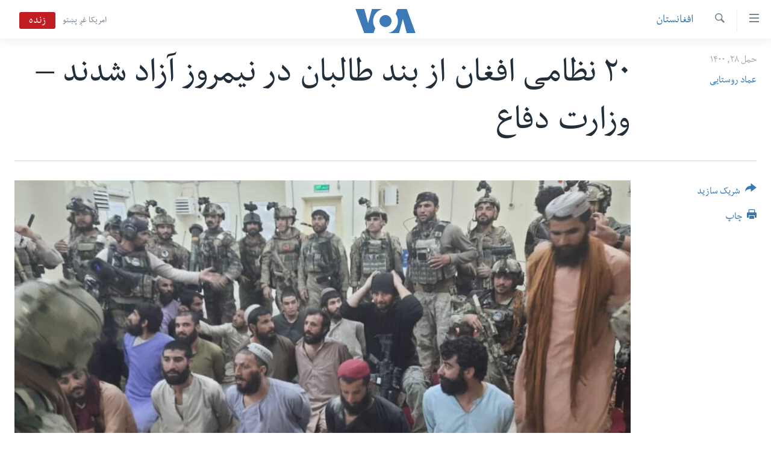

--- FILE ---
content_type: text/html; charset=utf-8
request_url: https://www.darivoa.com/a/afghan-army-relesed-20-presoners-in-taliban-jail-in-nimruz-/5856723.html
body_size: 9429
content:

<!DOCTYPE html>
<html lang="prs" dir="rtl" class="no-js">
<head>
<link href="/Content/responsive/VOA/prs-AF/VOA-prs-AF.css?&amp;av=0.0.0.0&amp;cb=306" rel="stylesheet"/>
<script src="https://tags.darivoa.com/voa-pangea/prod/utag.sync.js"></script> <script type='text/javascript' src='https://www.youtube.com/iframe_api' async></script>
<script type="text/javascript">
//a general 'js' detection, must be on top level in <head>, due to CSS performance
document.documentElement.className = "js";
var cacheBuster = "306";
var appBaseUrl = "/";
var imgEnhancerBreakpoints = [0, 144, 256, 408, 650, 1023, 1597];
var isLoggingEnabled = false;
var isPreviewPage = false;
var isLivePreviewPage = false;
if (!isPreviewPage) {
window.RFE = window.RFE || {};
window.RFE.cacheEnabledByParam = window.location.href.indexOf('nocache=1') === -1;
const url = new URL(window.location.href);
const params = new URLSearchParams(url.search);
// Remove the 'nocache' parameter
params.delete('nocache');
// Update the URL without the 'nocache' parameter
url.search = params.toString();
window.history.replaceState(null, '', url.toString());
} else {
window.addEventListener('load', function() {
const links = window.document.links;
for (let i = 0; i < links.length; i++) {
links[i].href = '#';
links[i].target = '_self';
}
})
}
var pwaEnabled = false;
var swCacheDisabled;
</script>
<meta charset="utf-8" />
<title>۲۰ نظامی افغان از بند طالبان در نیمروز آزاد شدند – وزارت دفاع</title>
<meta name="description" content="وزارت دفاع ملی افغانستان می‌گوید که نیروهای اردوی ملی یک زندان طالبان را در ولایت نیمروز درهم شکسته و ۲۰ نظامی افغان را از نزد این گروه نجات داده اند." />
<meta name="keywords" content="افغانستان, دیگر گزارش ها" />
<meta name="viewport" content="width=device-width, initial-scale=1.0" />
<meta http-equiv="X-UA-Compatible" content="IE=edge" />
<meta name="robots" content="max-image-preview:large"><meta property="fb:pages" content="106622552717124" />
<meta name="msvalidate.01" content="3286EE554B6F672A6F2E608C02343C0E" />
<link href="https://www.darivoa.com/a/afghan-army-relesed-20-presoners-in-taliban-jail-in-nimruz-/5856723.html" rel="canonical" />
<meta name="apple-mobile-web-app-title" content="VOA" />
<meta name="apple-mobile-web-app-status-bar-style" content="black" />
<meta name="apple-itunes-app" content="app-id=632618796, app-argument=//5856723.rtl" />
<meta content="۲۰ نظامی افغان از بند طالبان در نیمروز آزاد شدند – وزارت دفاع" property="og:title" />
<meta content="وزارت دفاع ملی افغانستان می‌گوید که نیروهای اردوی ملی یک زندان طالبان را در ولایت نیمروز درهم شکسته و ۲۰ نظامی افغان را از نزد این گروه نجات داده اند." property="og:description" />
<meta content="article" property="og:type" />
<meta content="https://www.darivoa.com/a/afghan-army-relesed-20-presoners-in-taliban-jail-in-nimruz-/5856723.html" property="og:url" />
<meta content="صدای امریکا" property="og:site_name" />
<meta content="https://www.facebook.com/voadari" property="article:publisher" />
<meta content="https://gdb.voanews.com/bc9d781b-552e-4956-b41b-4d23a735387a_w1200_h630.jpg" property="og:image" />
<meta content="1200" property="og:image:width" />
<meta content="630" property="og:image:height" />
<meta content="100601223868476" property="fb:app_id" />
<meta content="عماد روستایی" name="Author" />
<meta content="summary_large_image" name="twitter:card" />
<meta content="@VOADari" name="twitter:site" />
<meta content="https://gdb.voanews.com/bc9d781b-552e-4956-b41b-4d23a735387a_w1200_h630.jpg" name="twitter:image" />
<meta content="۲۰ نظامی افغان از بند طالبان در نیمروز آزاد شدند – وزارت دفاع" name="twitter:title" />
<meta content="وزارت دفاع ملی افغانستان می‌گوید که نیروهای اردوی ملی یک زندان طالبان را در ولایت نیمروز درهم شکسته و ۲۰ نظامی افغان را از نزد این گروه نجات داده اند." name="twitter:description" />
<link rel="amphtml" href="https://www.darivoa.com/amp/afghan-army-relesed-20-presoners-in-taliban-jail-in-nimruz-/5856723.html" />
<script type="application/ld+json">{"articleSection":"افغانستان","isAccessibleForFree":true,"headline":"۲۰ نظامی افغان از بند طالبان در نیمروز آزاد شدند – وزارت دفاع","inLanguage":"prs-AF","keywords":"افغانستان, دیگر گزارش ها","author":{"@type":"Person","url":"https://www.darivoa.com/author/عماد-روستایی/ugoyv","description":"","image":{"@type":"ImageObject","url":"https://gdb.voanews.com/49545abe-cd6b-4c38-926a-6cc9d89d5c32.jpg"},"name":"عماد روستایی"},"datePublished":"2021-04-17 05:11:59Z","dateModified":"2021-04-18 06:19:00Z","publisher":{"logo":{"width":512,"height":220,"@type":"ImageObject","url":"https://www.darivoa.com/Content/responsive/VOA/prs-AF/img/logo.png"},"@type":"NewsMediaOrganization","url":"https://www.darivoa.com","sameAs":["https://www.facebook.com/voadari","https://twitter.com/voadari","https://www.youtube.com/c/VOADari","https://www.instagram.com/voadari"],"name":"صدای امریکا","alternateName":""},"@context":"https://schema.org","@type":"NewsArticle","mainEntityOfPage":"https://www.darivoa.com/a/afghan-army-relesed-20-presoners-in-taliban-jail-in-nimruz-/5856723.html","url":"https://www.darivoa.com/a/afghan-army-relesed-20-presoners-in-taliban-jail-in-nimruz-/5856723.html","description":"وزارت دفاع ملی افغانستان می‌گوید که نیروهای اردوی ملی یک زندان طالبان را در ولایت نیمروز درهم شکسته و ۲۰ نظامی افغان را از نزد این گروه نجات داده اند.","image":{"width":1080,"height":608,"@type":"ImageObject","url":"https://gdb.voanews.com/bc9d781b-552e-4956-b41b-4d23a735387a_w1080_h608.jpg"},"name":"۲۰ نظامی افغان از بند طالبان در نیمروز آزاد شدند – وزارت دفاع"}</script>
<script src="/Scripts/responsive/infographics.b?v=dVbZ-Cza7s4UoO3BqYSZdbxQZVF4BOLP5EfYDs4kqEo1&amp;av=0.0.0.0&amp;cb=306"></script>
<script src="/Scripts/responsive/loader.b?v=Q26XNwrL6vJYKjqFQRDnx01Lk2pi1mRsuLEaVKMsvpA1&amp;av=0.0.0.0&amp;cb=306"></script>
<link rel="icon" type="image/svg+xml" href="/Content/responsive/VOA/img/webApp/favicon.svg" />
<link rel="alternate icon" href="/Content/responsive/VOA/img/webApp/favicon.ico" />
<link rel="apple-touch-icon" sizes="152x152" href="/Content/responsive/VOA/img/webApp/ico-152x152.png" />
<link rel="apple-touch-icon" sizes="144x144" href="/Content/responsive/VOA/img/webApp/ico-144x144.png" />
<link rel="apple-touch-icon" sizes="114x114" href="/Content/responsive/VOA/img/webApp/ico-114x114.png" />
<link rel="apple-touch-icon" sizes="72x72" href="/Content/responsive/VOA/img/webApp/ico-72x72.png" />
<link rel="apple-touch-icon-precomposed" href="/Content/responsive/VOA/img/webApp/ico-57x57.png" />
<link rel="icon" sizes="192x192" href="/Content/responsive/VOA/img/webApp/ico-192x192.png" />
<link rel="icon" sizes="128x128" href="/Content/responsive/VOA/img/webApp/ico-128x128.png" />
<meta name="msapplication-TileColor" content="#ffffff" />
<meta name="msapplication-TileImage" content="/Content/responsive/VOA/img/webApp/ico-144x144.png" />
<link rel="alternate" type="application/rss+xml" title="VOA - Top Stories [RSS]" href="/api/" />
<link rel="sitemap" type="application/rss+xml" href="/sitemap.xml" />
</head>
<body class=" nav-no-loaded cc_theme pg-article print-lay-article js-category-to-nav nojs-images ">
<script type="text/javascript" >
var analyticsData = {url:"https://www.darivoa.com/a/afghan-army-relesed-20-presoners-in-taliban-jail-in-nimruz-/5856723.html",property_id:"447",article_uid:"5856723",page_title:"۲۰ نظامی افغان از بند طالبان در نیمروز آزاد شدند – وزارت دفاع",page_type:"article",content_type:"article",subcontent_type:"article",last_modified:"2021-04-18 06:19:00Z",pub_datetime:"2021-04-17 05:11:59Z",pub_year:"2021",pub_month:"04",pub_day:"17",pub_hour:"05",pub_weekday:"Saturday",section:"افغانستان",english_section:"afghanistan",byline:"عماد روستایی",categories:"afghanistan,other-reports",domain:"www.darivoa.com",language:"Dari",language_service:"VOA Afghanistan",platform:"web",copied:"no",copied_article:"",copied_title:"",runs_js:"Yes",cms_release:"8.44.0.0.306",enviro_type:"prod",slug:"afghan-army-relesed-20-presoners-in-taliban-jail-in-nimruz-",entity:"VOA",short_language_service:"AFDA",platform_short:"W",page_name:"۲۰ نظامی افغان از بند طالبان در نیمروز آزاد شدند – وزارت دفاع"};
</script>
<noscript><iframe src="https://www.googletagmanager.com/ns.html?id=GTM-N8MP7P" height="0" width="0" style="display:none;visibility:hidden"></iframe></noscript><script type="text/javascript" data-cookiecategory="analytics">
var gtmEventObject = Object.assign({}, analyticsData, {event: 'page_meta_ready'});window.dataLayer = window.dataLayer || [];window.dataLayer.push(gtmEventObject);
if (top.location === self.location) { //if not inside of an IFrame
var renderGtm = "true";
if (renderGtm === "true") {
(function(w,d,s,l,i){w[l]=w[l]||[];w[l].push({'gtm.start':new Date().getTime(),event:'gtm.js'});var f=d.getElementsByTagName(s)[0],j=d.createElement(s),dl=l!='dataLayer'?'&l='+l:'';j.async=true;j.src='//www.googletagmanager.com/gtm.js?id='+i+dl;f.parentNode.insertBefore(j,f);})(window,document,'script','dataLayer','GTM-N8MP7P');
}
}
</script>
<!--Analytics tag js version start-->
<script type="text/javascript" data-cookiecategory="analytics">
var utag_data = Object.assign({}, analyticsData, {});
if(typeof(TealiumTagFrom)==='function' && typeof(TealiumTagSearchKeyword)==='function') {
var utag_from=TealiumTagFrom();var utag_searchKeyword=TealiumTagSearchKeyword();
if(utag_searchKeyword!=null && utag_searchKeyword!=='' && utag_data["search_keyword"]==null) utag_data["search_keyword"]=utag_searchKeyword;if(utag_from!=null && utag_from!=='') utag_data["from"]=TealiumTagFrom();}
if(window.top!== window.self&&utag_data.page_type==="snippet"){utag_data.page_type = 'iframe';}
try{if(window.top!==window.self&&window.self.location.hostname===window.top.location.hostname){utag_data.platform = 'self-embed';utag_data.platform_short = 'se';}}catch(e){if(window.top!==window.self&&window.self.location.search.includes("platformType=self-embed")){utag_data.platform = 'cross-promo';utag_data.platform_short = 'cp';}}
(function(a,b,c,d){ a="https://tags.darivoa.com/voa-pangea/prod/utag.js"; b=document;c="script";d=b.createElement(c);d.src=a;d.type="text/java"+c;d.async=true; a=b.getElementsByTagName(c)[0];a.parentNode.insertBefore(d,a); })();
</script>
<!--Analytics tag js version end-->
<!-- Analytics tag management NoScript -->
<noscript>
<img style="position: absolute; border: none;" src="https://ssc.darivoa.com/b/ss/bbgprod,bbgentityvoa/1/G.4--NS/1132776763?pageName=voa%3aafda%3aw%3aarticle%3a%db%b2%db%b0%20%d9%86%d8%b8%d8%a7%d9%85%db%8c%20%d8%a7%d9%81%d8%ba%d8%a7%d9%86%20%d8%a7%d8%b2%20%d8%a8%d9%86%d8%af%20%d8%b7%d8%a7%d9%84%d8%a8%d8%a7%d9%86%20%d8%af%d8%b1%20%d9%86%db%8c%d9%85%d8%b1%d9%88%d8%b2%20%d8%a2%d8%b2%d8%a7%d8%af%20%d8%b4%d8%af%d9%86%d8%af%20%e2%80%93%20%d9%88%d8%b2%d8%a7%d8%b1%d8%aa%20%d8%af%d9%81%d8%a7%d8%b9&amp;c6=%db%b2%db%b0%20%d9%86%d8%b8%d8%a7%d9%85%db%8c%20%d8%a7%d9%81%d8%ba%d8%a7%d9%86%20%d8%a7%d8%b2%20%d8%a8%d9%86%d8%af%20%d8%b7%d8%a7%d9%84%d8%a8%d8%a7%d9%86%20%d8%af%d8%b1%20%d9%86%db%8c%d9%85%d8%b1%d9%88%d8%b2%20%d8%a2%d8%b2%d8%a7%d8%af%20%d8%b4%d8%af%d9%86%d8%af%20%e2%80%93%20%d9%88%d8%b2%d8%a7%d8%b1%d8%aa%20%d8%af%d9%81%d8%a7%d8%b9&amp;v36=8.44.0.0.306&amp;v6=D=c6&amp;g=https%3a%2f%2fwww.darivoa.com%2fa%2fafghan-army-relesed-20-presoners-in-taliban-jail-in-nimruz-%2f5856723.html&amp;c1=D=g&amp;v1=D=g&amp;events=event1,event52&amp;c16=voa%20afghanistan&amp;v16=D=c16&amp;c5=afghanistan&amp;v5=D=c5&amp;ch=%d8%a7%d9%81%d8%ba%d8%a7%d9%86%d8%b3%d8%aa%d8%a7%d9%86&amp;c15=dari&amp;v15=D=c15&amp;c4=article&amp;v4=D=c4&amp;c14=5856723&amp;v14=D=c14&amp;v20=no&amp;c17=web&amp;v17=D=c17&amp;mcorgid=518abc7455e462b97f000101%40adobeorg&amp;server=www.darivoa.com&amp;pageType=D=c4&amp;ns=bbg&amp;v29=D=server&amp;v25=voa&amp;v30=447&amp;v105=D=User-Agent " alt="analytics" width="1" height="1" /></noscript>
<!-- End of Analytics tag management NoScript -->
<!--*** Accessibility links - For ScreenReaders only ***-->
<section>
<div class="sr-only">
<h2>لینک های دسترسی</h2>
<ul>
<li><a href="#content" data-disable-smooth-scroll="1">به محتوای اصلی برگردید</a></li>
<li><a href="#navigation" data-disable-smooth-scroll="1">به کاوشگر اصلی برگردید</a></li>
<li><a href="#txtHeaderSearch" data-disable-smooth-scroll="1">به جستجو برگردید</a></li>
</ul>
</div>
</section>
<div dir="rtl">
<div id="page">
<aside>
<div class="c-lightbox overlay-modal">
<div class="c-lightbox__intro">
<h2 class="c-lightbox__intro-title"></h2>
<button class="btn btn--rounded c-lightbox__btn c-lightbox__intro-next" title="بعد">
<span class="ico ico--rounded ico-chevron-forward"></span>
<span class="sr-only">بعد</span>
</button>
</div>
<div class="c-lightbox__nav">
<button class="btn btn--rounded c-lightbox__btn c-lightbox__btn--close" title="بستن">
<span class="ico ico--rounded ico-close"></span>
<span class="sr-only">بستن</span>
</button>
<button class="btn btn--rounded c-lightbox__btn c-lightbox__btn--prev" title="قبل">
<span class="ico ico--rounded ico-chevron-backward"></span>
<span class="sr-only">قبل</span>
</button>
<button class="btn btn--rounded c-lightbox__btn c-lightbox__btn--next" title="بعد">
<span class="ico ico--rounded ico-chevron-forward"></span>
<span class="sr-only">بعد</span>
</button>
</div>
<div class="c-lightbox__content-wrap">
<figure class="c-lightbox__content">
<span class="c-spinner c-spinner--lightbox">
<img src="/Content/responsive/img/player-spinner.png"
alt="please wait"
title="please wait" />
</span>
<div class="c-lightbox__img">
<div class="thumb">
<img src="" alt="" />
</div>
</div>
<figcaption>
<div class="c-lightbox__info c-lightbox__info--foot">
<span class="c-lightbox__counter"></span>
<span class="caption c-lightbox__caption"></span>
</div>
</figcaption>
</figure>
</div>
<div class="hidden">
<div class="content-advisory__box content-advisory__box--lightbox">
<span class="content-advisory__box-text">This image contains sensitive content which some people may find offensive or disturbing.</span>
<button class="btn btn--transparent content-advisory__box-btn m-t-md" value="text" type="button">
<span class="btn__text">
Click to reveal
</span>
</button>
</div>
</div>
</div>
<div class="print-dialogue">
<div class="container">
<h3 class="print-dialogue__title section-head">گزینه‌های چاپ:</h3>
<div class="print-dialogue__opts">
<ul class="print-dialogue__opt-group">
<li class="form__group form__group--checkbox">
<input class="form__check " id="checkboxImages" name="checkboxImages" type="checkbox" checked="checked" />
<label for="checkboxImages" class="form__label m-t-md">Images</label>
</li>
<li class="form__group form__group--checkbox">
<input class="form__check " id="checkboxMultimedia" name="checkboxMultimedia" type="checkbox" checked="checked" />
<label for="checkboxMultimedia" class="form__label m-t-md">Multimedia</label>
</li>
</ul>
<ul class="print-dialogue__opt-group">
<li class="form__group form__group--checkbox">
<input class="form__check " id="checkboxEmbedded" name="checkboxEmbedded" type="checkbox" checked="checked" />
<label for="checkboxEmbedded" class="form__label m-t-md">Embedded Content</label>
</li>
<li class="hidden">
<input class="form__check " id="checkboxComments" name="checkboxComments" type="checkbox" />
<label for="checkboxComments" class="form__label m-t-md">Comments</label>
</li>
</ul>
</div>
<div class="print-dialogue__buttons">
<button class="btn btn--secondary close-button" type="button" title="فسخ">
<span class="btn__text ">فسخ</span>
</button>
<button class="btn btn-cust-print m-l-sm" type="button" title="چاپ">
<span class="btn__text ">چاپ</span>
</button>
</div>
</div>
</div>
<div class="ctc-message pos-fix">
<div class="ctc-message__inner">Link has been copied to clipboard</div>
</div>
</aside>
<div class="hdr-20 hdr-20--big">
<div class="hdr-20__inner">
<div class="hdr-20__max pos-rel">
<div class="hdr-20__side hdr-20__side--primary d-flex">
<label data-for="main-menu-ctrl" data-switcher-trigger="true" data-switch-target="main-menu-ctrl" class="burger hdr-trigger pos-rel trans-trigger" data-trans-evt="click" data-trans-id="menu">
<span class="ico ico-close hdr-trigger__ico hdr-trigger__ico--close burger__ico burger__ico--close"></span>
<span class="ico ico-menu hdr-trigger__ico hdr-trigger__ico--open burger__ico burger__ico--open"></span>
</label>
<div class="menu-pnl pos-fix trans-target" data-switch-target="main-menu-ctrl" data-trans-id="menu">
<div class="menu-pnl__inner">
<nav class="main-nav menu-pnl__item menu-pnl__item--first">
<ul class="main-nav__list accordeon" data-analytics-tales="false" data-promo-name="link" data-location-name="nav,secnav">
<li class="main-nav__item">
<a class="main-nav__item-name main-nav__item-name--link" href="http://m.darivoa.com/" title="صفحه نخست" >صفحه نخست</a>
</li>
<li class="main-nav__item">
<a class="main-nav__item-name main-nav__item-name--link" href="/p/8251.html" title="افغانستان" data-item-name="afghanistan" >افغانستان</a>
</li>
<li class="main-nav__item">
<a class="main-nav__item-name main-nav__item-name--link" href="/p/8253.html" title="منطقه" data-item-name="region" >منطقه</a>
</li>
<li class="main-nav__item">
<a class="main-nav__item-name main-nav__item-name--link" href="/p/8255.html" title="امریکا" data-item-name="us-news" >امریکا</a>
</li>
<li class="main-nav__item">
<a class="main-nav__item-name main-nav__item-name--link" href="/p/8257.html" title="جهان" data-item-name="world-news" >جهان</a>
</li>
<li class="main-nav__item">
<a class="main-nav__item-name main-nav__item-name--link" href="/p/9231.html" title="زنان و دختران" data-item-name="women" >زنان و دختران</a>
</li>
<li class="main-nav__item">
<a class="main-nav__item-name main-nav__item-name--link" href="/p/9131.html" title="صحت" data-item-name="health" >صحت</a>
</li>
<li class="main-nav__item">
<a class="main-nav__item-name main-nav__item-name--link" href="/p/6886.html" title="جوانان" data-item-name="youth" >جوانان</a>
</li>
<li class="main-nav__item">
<a class="main-nav__item-name main-nav__item-name--link" href="/p/9177.html" title="آزادی بیان" data-item-name="press-freedom-zone" >آزادی بیان</a>
</li>
<li class="main-nav__item">
<a class="main-nav__item-name main-nav__item-name--link" href="https://editorials.voa.gov/z/6212" title="سرمقاله" target="_blank" rel="noopener">سرمقاله</a>
</li>
</ul>
</nav>
<div class="menu-pnl__item menu-pnl__item--social">
<h5 class="menu-pnl__sub-head">ما را دنبال کنید</h5>
<a href="https://www.facebook.com/voadari" title="ما را در فیسبوک دنبال کنید" data-analytics-text="follow_on_facebook" class="btn btn--rounded btn--social-inverted menu-pnl__btn js-social-btn btn-facebook" target="_blank" rel="noopener">
<span class="ico ico-facebook-alt ico--rounded"></span>
</a>
<a href="https://twitter.com/voadari" title="ما را در تویتر دنبال کنید" data-analytics-text="follow_on_twitter" class="btn btn--rounded btn--social-inverted menu-pnl__btn js-social-btn btn-twitter" target="_blank" rel="noopener">
<span class="ico ico-twitter ico--rounded"></span>
</a>
<a href="https://www.youtube.com/c/VOADari" title="ما را در یوتیوب دنبال کنید" data-analytics-text="follow_on_youtube" class="btn btn--rounded btn--social-inverted menu-pnl__btn js-social-btn btn-youtube" target="_blank" rel="noopener">
<span class="ico ico-youtube ico--rounded"></span>
</a>
<a href="https://www.instagram.com/voadari" title="ما را در انستاگرام دنبال کنید" data-analytics-text="follow_on_instagram" class="btn btn--rounded btn--social-inverted menu-pnl__btn js-social-btn btn-instagram" target="_blank" rel="noopener">
<span class="ico ico-instagram ico--rounded"></span>
</a>
</div>
<div class="menu-pnl__item">
<a href="/navigation/allsites" class="menu-pnl__item-link">
<span class="ico ico-languages "></span>
زبانها
</a>
</div>
</div>
</div>
<label data-for="top-search-ctrl" data-switcher-trigger="true" data-switch-target="top-search-ctrl" class="top-srch-trigger hdr-trigger">
<span class="ico ico-close hdr-trigger__ico hdr-trigger__ico--close top-srch-trigger__ico top-srch-trigger__ico--close"></span>
<span class="ico ico-search hdr-trigger__ico hdr-trigger__ico--open top-srch-trigger__ico top-srch-trigger__ico--open"></span>
</label>
<div class="srch-top srch-top--in-header" data-switch-target="top-search-ctrl">
<div class="container">
<form action="/s" class="srch-top__form srch-top__form--in-header" id="form-topSearchHeader" method="get" role="search"><label for="txtHeaderSearch" class="sr-only">جستجو</label>
<input type="text" id="txtHeaderSearch" name="k" placeholder="search text ..." accesskey="s" value="" class="srch-top__input analyticstag-event" onkeydown="if (event.keyCode === 13) { FireAnalyticsTagEventOnSearch('search', $dom.get('#txtHeaderSearch')[0].value) }" />
<button title="جستجو" type="submit" class="btn btn--top-srch analyticstag-event" onclick="FireAnalyticsTagEventOnSearch('search', $dom.get('#txtHeaderSearch')[0].value) ">
<span class="ico ico-search"></span>
</button></form>
</div>
</div>
<a href="/" class="main-logo-link">
<img src="/Content/responsive/VOA/prs-AF/img/logo-compact.svg" class="main-logo main-logo--comp" alt="site logo">
<img src="/Content/responsive/VOA/prs-AF/img/logo.svg" class="main-logo main-logo--big" alt="site logo">
</a>
</div>
<div class="hdr-20__side hdr-20__side--secondary d-flex">
<a href="https://www.pashtovoa.com" title="امریکا غږ پښتو" class="hdr-20__secondary-item hdr-20__secondary-item--lang" data-item-name="satellite">
امریکا غږ پښتو
</a>
<a href="/s" title="جستجو" class="hdr-20__secondary-item hdr-20__secondary-item--search" data-item-name="search">
<span class="ico ico-search hdr-20__secondary-icon hdr-20__secondary-icon--search"></span>
</a>
<div class="hdr-20__secondary-item live-b-drop">
<div class="live-b-drop__off">
<a href="/live/video/432" class="live-b-drop__link" title="زنده" data-item-name="live">
<span class="badge badge--live-btn badge--live">
زنده
</span>
</a>
</div>
<div class="live-b-drop__on hidden">
<label data-for="live-ctrl" data-switcher-trigger="true" data-switch-target="live-ctrl" class="live-b-drop__label pos-rel">
<span class="badge badge--live badge--live-btn">
زنده
</span>
<span class="ico ico-close live-b-drop__label-ico live-b-drop__label-ico--close"></span>
</label>
<div class="live-b-drop__panel" id="targetLivePanelDiv" data-switch-target="live-ctrl"></div>
</div>
</div>
<div class="srch-bottom">
<form action="/s" class="srch-bottom__form d-flex" id="form-bottomSearch" method="get" role="search"><label for="txtSearch" class="sr-only">جستجو</label>
<input type="search" id="txtSearch" name="k" placeholder="search text ..." accesskey="s" value="" class="srch-bottom__input analyticstag-event" onkeydown="if (event.keyCode === 13) { FireAnalyticsTagEventOnSearch('search', $dom.get('#txtSearch')[0].value) }" />
<button title="جستجو" type="submit" class="btn btn--bottom-srch analyticstag-event" onclick="FireAnalyticsTagEventOnSearch('search', $dom.get('#txtSearch')[0].value) ">
<span class="ico ico-search"></span>
</button></form>
</div>
</div>
<img src="/Content/responsive/VOA/prs-AF/img/logo-print.gif" class="logo-print" alt="site logo">
<img src="/Content/responsive/VOA/prs-AF/img/logo-print_color.png" class="logo-print logo-print--color" alt="site logo">
</div>
</div>
</div>
<script>
if (document.body.className.indexOf('pg-home') > -1) {
var nav2In = document.querySelector('.hdr-20__inner');
var nav2Sec = document.querySelector('.hdr-20__side--secondary');
var secStyle = window.getComputedStyle(nav2Sec);
if (nav2In && window.pageYOffset < 150 && secStyle['position'] !== 'fixed') {
nav2In.classList.add('hdr-20__inner--big')
}
}
</script>
<div class="c-hlights c-hlights--breaking c-hlights--no-item" data-hlight-display="mobile,desktop">
<div class="c-hlights__wrap container p-0">
<div class="c-hlights__nav">
<a role="button" href="#" title="قبل">
<span class="ico ico-chevron-backward m-0"></span>
<span class="sr-only">قبل</span>
</a>
<a role="button" href="#" title="بعد">
<span class="ico ico-chevron-forward m-0"></span>
<span class="sr-only">بعد</span>
</a>
</div>
<span class="c-hlights__label">
<span class="">Breaking News</span>
<span class="switcher-trigger">
<label data-for="more-less-1" data-switcher-trigger="true" class="switcher-trigger__label switcher-trigger__label--more p-b-0" title="شرح بیشتر ...">
<span class="ico ico-chevron-down"></span>
</label>
<label data-for="more-less-1" data-switcher-trigger="true" class="switcher-trigger__label switcher-trigger__label--less p-b-0" title="شرح را مختصر سازید">
<span class="ico ico-chevron-up"></span>
</label>
</span>
</span>
<ul class="c-hlights__items switcher-target" data-switch-target="more-less-1">
</ul>
</div>
</div> <div id="content">
<main class="container">
<div class="hdr-container">
<div class="row">
<div class="col-category col-xs-12 col-md-2 pull-left"> <div class="category js-category">
<a class="" href="/z/3018">افغانستان</a> </div>
</div><div class="col-title col-xs-12 col-md-10 pull-right"> <h1 class="title pg-title">
۲۰ نظامی افغان از بند طالبان در نیمروز آزاد شدند – وزارت دفاع
</h1>
</div><div class="col-publishing-details col-xs-12 col-sm-12 col-md-2 pull-left"> <div class="publishing-details ">
<div class="published">
<span class="date" >
<time pubdate="pubdate" datetime="2021-04-17T09:41:59+04:30">
حمل ۲۸, ۱۴۰۰
</time>
</span>
</div>
<div class="links">
<ul class="links__list links__list--column">
<li class="links__item">
<a class="links__item-link" href="/author/عماد-روستایی/ugoyv" title="عماد روستایی">عماد روستایی</a>
</li>
</ul>
</div>
</div>
</div><div class="col-lg-12 separator"> <div class="separator">
<hr class="title-line" />
</div>
</div><div class="col-multimedia col-xs-12 col-md-10 pull-right"> <div class="cover-media">
<figure class="media-image js-media-expand">
<div class="img-wrap">
<div class="thumb thumb16_9">
<img src="https://gdb.voanews.com/bc9d781b-552e-4956-b41b-4d23a735387a_w250_r1_s.jpg" alt="" />
</div>
</div>
</figure>
</div>
</div><div class="col-xs-12 col-md-2 pull-left article-share pos-rel"> <div class="share--box">
<div class="sticky-share-container" style="display:none">
<div class="container">
<a href="https://www.darivoa.com" id="logo-sticky-share">&nbsp;</a>
<div class="pg-title pg-title--sticky-share">
۲۰ نظامی افغان از بند طالبان در نیمروز آزاد شدند – وزارت دفاع
</div>
<div class="sticked-nav-actions">
<!--This part is for sticky navigation display-->
<p class="buttons link-content-sharing p-0 ">
<button class="btn btn--link btn-content-sharing p-t-0 " id="btnContentSharing" value="text" role="Button" type="" title="گزینه های بیشتر شریک ساختن را با هم وصل کنید">
<span class="ico ico-share ico--l"></span>
<span class="btn__text ">
شریک سازید
</span>
</button>
</p>
<aside class="content-sharing js-content-sharing js-content-sharing--apply-sticky content-sharing--sticky"
role="complementary"
data-share-url="https://www.darivoa.com/a/afghan-army-relesed-20-presoners-in-taliban-jail-in-nimruz-/5856723.html" data-share-title="۲۰ نظامی افغان از بند طالبان در نیمروز آزاد شدند – وزارت دفاع" data-share-text="وزارت دفاع ملی افغانستان می‌گوید که نیروهای اردوی ملی یک زندان طالبان را در ولایت نیمروز درهم شکسته و ۲۰ نظامی افغان را از نزد این گروه نجات داده اند.">
<div class="content-sharing__popover">
<h6 class="content-sharing__title">شریک سازید</h6>
<button href="#close" id="btnCloseSharing" class="btn btn--text-like content-sharing__close-btn">
<span class="ico ico-close ico--l"></span>
</button>
<ul class="content-sharing__list">
<li class="content-sharing__item">
<div class="ctc ">
<input type="text" class="ctc__input" readonly="readonly">
<a href="" js-href="https://www.darivoa.com/a/afghan-army-relesed-20-presoners-in-taliban-jail-in-nimruz-/5856723.html" class="content-sharing__link ctc__button">
<span class="ico ico-copy-link ico--rounded ico--s"></span>
<span class="content-sharing__link-text">Copy link</span>
</a>
</div>
</li>
<li class="content-sharing__item">
<a href="https://facebook.com/sharer.php?u=https%3a%2f%2fwww.darivoa.com%2fa%2fafghan-army-relesed-20-presoners-in-taliban-jail-in-nimruz-%2f5856723.html"
data-analytics-text="share_on_facebook"
title="Facebook" target="_blank"
class="content-sharing__link js-social-btn">
<span class="ico ico-facebook ico--rounded ico--s"></span>
<span class="content-sharing__link-text">Facebook</span>
</a>
</li>
<li class="content-sharing__item">
<a href="https://twitter.com/share?url=https%3a%2f%2fwww.darivoa.com%2fa%2fafghan-army-relesed-20-presoners-in-taliban-jail-in-nimruz-%2f5856723.html&amp;text=%db%b2%db%b0+%d9%86%d8%b8%d8%a7%d9%85%db%8c+%d8%a7%d9%81%d8%ba%d8%a7%d9%86+%d8%a7%d8%b2+%d8%a8%d9%86%d8%af+%d8%b7%d8%a7%d9%84%d8%a8%d8%a7%d9%86+%d8%af%d8%b1+%d9%86%db%8c%d9%85%d8%b1%d9%88%d8%b2+%d8%a2%d8%b2%d8%a7%d8%af+%d8%b4%d8%af%d9%86%d8%af+%e2%80%93+%d9%88%d8%b2%d8%a7%d8%b1%d8%aa+%d8%af%d9%81%d8%a7%d8%b9"
data-analytics-text="share_on_twitter"
title="Twitter" target="_blank"
class="content-sharing__link js-social-btn">
<span class="ico ico-twitter ico--rounded ico--s"></span>
<span class="content-sharing__link-text">Twitter</span>
</a>
</li>
<li class="content-sharing__item">
<a href="https://telegram.me/share/url?url=https%3a%2f%2fwww.darivoa.com%2fa%2fafghan-army-relesed-20-presoners-in-taliban-jail-in-nimruz-%2f5856723.html"
data-analytics-text="share_on_telegram"
title="Telegram" target="_blank"
class="content-sharing__link js-social-btn">
<span class="ico ico-telegram ico--rounded ico--s"></span>
<span class="content-sharing__link-text">Telegram</span>
</a>
</li>
<li class="content-sharing__item">
<a href="mailto:?body=https%3a%2f%2fwww.darivoa.com%2fa%2fafghan-army-relesed-20-presoners-in-taliban-jail-in-nimruz-%2f5856723.html&amp;subject=۲۰ نظامی افغان از بند طالبان در نیمروز آزاد شدند – وزارت دفاع"
title="Email"
class="content-sharing__link ">
<span class="ico ico-email ico--rounded ico--s"></span>
<span class="content-sharing__link-text">Email</span>
</a>
</li>
</ul>
</div>
</aside>
</div>
</div>
</div>
<div class="links">
<p class="buttons link-content-sharing p-0 ">
<button class="btn btn--link btn-content-sharing p-t-0 " id="btnContentSharing" value="text" role="Button" type="" title="گزینه های بیشتر شریک ساختن را با هم وصل کنید">
<span class="ico ico-share ico--l"></span>
<span class="btn__text ">
شریک سازید
</span>
</button>
</p>
<aside class="content-sharing js-content-sharing " role="complementary"
data-share-url="https://www.darivoa.com/a/afghan-army-relesed-20-presoners-in-taliban-jail-in-nimruz-/5856723.html" data-share-title="۲۰ نظامی افغان از بند طالبان در نیمروز آزاد شدند – وزارت دفاع" data-share-text="وزارت دفاع ملی افغانستان می‌گوید که نیروهای اردوی ملی یک زندان طالبان را در ولایت نیمروز درهم شکسته و ۲۰ نظامی افغان را از نزد این گروه نجات داده اند.">
<div class="content-sharing__popover">
<h6 class="content-sharing__title">شریک سازید</h6>
<button href="#close" id="btnCloseSharing" class="btn btn--text-like content-sharing__close-btn">
<span class="ico ico-close ico--l"></span>
</button>
<ul class="content-sharing__list">
<li class="content-sharing__item">
<div class="ctc ">
<input type="text" class="ctc__input" readonly="readonly">
<a href="" js-href="https://www.darivoa.com/a/afghan-army-relesed-20-presoners-in-taliban-jail-in-nimruz-/5856723.html" class="content-sharing__link ctc__button">
<span class="ico ico-copy-link ico--rounded ico--l"></span>
<span class="content-sharing__link-text">Copy link</span>
</a>
</div>
</li>
<li class="content-sharing__item">
<a href="https://facebook.com/sharer.php?u=https%3a%2f%2fwww.darivoa.com%2fa%2fafghan-army-relesed-20-presoners-in-taliban-jail-in-nimruz-%2f5856723.html"
data-analytics-text="share_on_facebook"
title="Facebook" target="_blank"
class="content-sharing__link js-social-btn">
<span class="ico ico-facebook ico--rounded ico--l"></span>
<span class="content-sharing__link-text">Facebook</span>
</a>
</li>
<li class="content-sharing__item">
<a href="https://twitter.com/share?url=https%3a%2f%2fwww.darivoa.com%2fa%2fafghan-army-relesed-20-presoners-in-taliban-jail-in-nimruz-%2f5856723.html&amp;text=%db%b2%db%b0+%d9%86%d8%b8%d8%a7%d9%85%db%8c+%d8%a7%d9%81%d8%ba%d8%a7%d9%86+%d8%a7%d8%b2+%d8%a8%d9%86%d8%af+%d8%b7%d8%a7%d9%84%d8%a8%d8%a7%d9%86+%d8%af%d8%b1+%d9%86%db%8c%d9%85%d8%b1%d9%88%d8%b2+%d8%a2%d8%b2%d8%a7%d8%af+%d8%b4%d8%af%d9%86%d8%af+%e2%80%93+%d9%88%d8%b2%d8%a7%d8%b1%d8%aa+%d8%af%d9%81%d8%a7%d8%b9"
data-analytics-text="share_on_twitter"
title="Twitter" target="_blank"
class="content-sharing__link js-social-btn">
<span class="ico ico-twitter ico--rounded ico--l"></span>
<span class="content-sharing__link-text">Twitter</span>
</a>
</li>
<li class="content-sharing__item">
<a href="https://telegram.me/share/url?url=https%3a%2f%2fwww.darivoa.com%2fa%2fafghan-army-relesed-20-presoners-in-taliban-jail-in-nimruz-%2f5856723.html"
data-analytics-text="share_on_telegram"
title="Telegram" target="_blank"
class="content-sharing__link js-social-btn">
<span class="ico ico-telegram ico--rounded ico--l"></span>
<span class="content-sharing__link-text">Telegram</span>
</a>
</li>
<li class="content-sharing__item">
<a href="mailto:?body=https%3a%2f%2fwww.darivoa.com%2fa%2fafghan-army-relesed-20-presoners-in-taliban-jail-in-nimruz-%2f5856723.html&amp;subject=۲۰ نظامی افغان از بند طالبان در نیمروز آزاد شدند – وزارت دفاع"
title="Email"
class="content-sharing__link ">
<span class="ico ico-email ico--rounded ico--l"></span>
<span class="content-sharing__link-text">Email</span>
</a>
</li>
</ul>
</div>
</aside>
<p class="link-print visible-md visible-lg buttons p-0">
<button class="btn btn--link btn-print p-t-0" onclick="if (typeof FireAnalyticsTagEvent === 'function') {FireAnalyticsTagEvent({ on_page_event: 'print_story' });}return false" title="(CTRL+P)">
<span class="ico ico-print"></span>
<span class="btn__text">چاپ</span>
</button>
</p>
</div>
</div>
</div>
</div>
</div>
<div class="body-container">
<div class="row">
<div class="col-xs-12 col-sm-12 col-md-10 col-lg-10 pull-right">
<div class="row">
<div class="col-xs-12 col-sm-12 col-md-8 col-lg-8 pull-left bottom-offset content-offset">
<div id="article-content" class="content-floated-wrap fb-quotable">
<div class="wsw">
<p><strong>وزارت دفاع ملی افغانستان می‌گوید که نیروهای اردوی ملی یک زندان طالبان را در ولایت نیمروز درهم شکسته و ۲۰ نفر را از نزد این گروه نجات دادند.</strong></p>
<p>فواد امان، معاون سخنگوی این وزارت روز شنبه ۱۷ اپریل (۲۸ حمل) به صدای امریکا گفت که تمامی افراد آزادشده نیروهای امنیتی و دفاعی افغان اند که از مدتی به این‌سو، در این زندان طالبان در ولسوالی خاشرود این ولایت نگهداری می‌شدند.</p>
<p>آقای امان افزود که در میان این افراد، ۱۷ منسوب اردوی ملی و سه منسوب پولیس ملی شامل اند.</p>
<p>معاون سخنگوی وزارت دفاع ملی همچنان گفت که در این عملیات هفت جنگجوی طالبان به شمول مولوی بشیر، یکی از قوماندانان گروه طالبان کشته شده اند.</p>
<p>این در حالی است که دو هفته پیش، در نتیجۀ عملیات کماندوهای افغان در ولایت هرات، ۳۴ نفر از یک زندان گروه طالبان آزاد شدند.</p>
<p>بر اساس معلومات وزارت دفاع افراد آزاد شده شامل، نیروهای امنیتی و دفاعی افغان، کارمندان ملکی دولت و شرکت‌های خصوصی قرارداری بودند.</p>
<p>این وزارت پیش از این گفته بود که طالبان بسیاری از زندانیان را به شدت شکنجه کرده و جنگجویان این گروه &quot;خلاف تمام موازین و‌ اصول اسلامی و حقوق‌بشری&quot; همرای این زندانیان برخورد کرده اند.</p>
<p>طالبان تا اکنون در این باره ابراز نظر نکرده اند.</p>
</div>
<ul>
</ul>
</div>
</div>
<div class="col-xs-12 col-sm-12 col-md-4 col-lg-4 pull-left design-top-offset"> <div class="region">
<div class="media-block-wrap" id="wrowblock-22802_21" data-area-id=R1_1>
<h2 class="section-head">
پرخواننده‌ترین‌ها </h2>
<div class="row trends-wg">
<a href="/a/trump-warns-russia-ukraine-conflict-could-escalate-into-third-world-war/8092689.html" class="col-xs-12 col-sm-6 col-md-12 col-lg-12 trends-wg__item mb-grid">
<span class="trends-wg__item-inner">
<span class="trends-wg__item-number">۱</span>
<h4 class="trends-wg__item-txt">
هشدار رییس جمهور ترمپ از خطر آغاز جنگ سوم جهانی
</h4>
</span>
</a>
<a href="/a/queta-killings-/8070114.html" class="col-xs-12 col-sm-6 col-md-12 col-lg-12 trends-wg__item mb-grid">
<span class="trends-wg__item-inner">
<span class="trends-wg__item-number">۲</span>
<h4 class="trends-wg__item-txt">
حملۀ انتحاری در بلوچستان ده کشته برجا گذاشت
</h4>
</span>
</a>
<a href="/a/us-gaza-israel-hamas-end-of-the-war-hostages-redevelopement-demilitarization-/8070121.html" class="col-xs-12 col-sm-6 col-md-12 col-lg-12 trends-wg__item mb-grid">
<span class="trends-wg__item-inner">
<span class="trends-wg__item-number">۳</span>
<h4 class="trends-wg__item-txt">
طرح ترمپ برای پایان جنگ در غزه شامل کدام نکات است؟
</h4>
</span>
</a>
<a href="/a/afghanistan-communication-blackout/8070105.html" class="col-xs-12 col-sm-6 col-md-12 col-lg-12 trends-wg__item mb-grid">
<span class="trends-wg__item-inner">
<span class="trends-wg__item-number">۴</span>
<h4 class="trends-wg__item-txt">
یوناما: طالبان باید دسترسی به خدمات انترنتی و مخابراتی را &#39;بی‌درنگ&#39; اعاده کنند
</h4>
</span>
</a>
</div>
</div>
</div>
</div>
</div>
</div>
</div>
</div>
</main>
</div>
<footer role="contentinfo">
<div id="foot" class="foot">
<div class="container">
<div class="foot-nav collapsed" id="foot-nav">
<div class="menu">
<ul class="items">
<li class="socials block-socials">
<span class="handler" id="socials-handler">
ما را دنبال کنید
</span>
<div class="inner">
<ul class="subitems follow">
<li>
<a href="https://www.facebook.com/voadari" title="ما را در فیسبوک دنبال کنید" data-analytics-text="follow_on_facebook" class="btn btn--rounded js-social-btn btn-facebook" target="_blank" rel="noopener">
<span class="ico ico-facebook-alt ico--rounded"></span>
</a>
</li>
<li>
<a href="https://twitter.com/voadari" title="ما را در تویتر دنبال کنید" data-analytics-text="follow_on_twitter" class="btn btn--rounded js-social-btn btn-twitter" target="_blank" rel="noopener">
<span class="ico ico-twitter ico--rounded"></span>
</a>
</li>
<li>
<a href="https://www.youtube.com/c/VOADari" title="ما را در یوتیوب دنبال کنید" data-analytics-text="follow_on_youtube" class="btn btn--rounded js-social-btn btn-youtube" target="_blank" rel="noopener">
<span class="ico ico-youtube ico--rounded"></span>
</a>
</li>
<li>
<a href="https://www.instagram.com/voadari" title="ما را در انستاگرام دنبال کنید" data-analytics-text="follow_on_instagram" class="btn btn--rounded js-social-btn btn-instagram" target="_blank" rel="noopener">
<span class="ico ico-instagram ico--rounded"></span>
</a>
</li>
<li>
<a href="/rssfeeds" title="RSS" data-analytics-text="follow_on_rss" class="btn btn--rounded js-social-btn btn-rss" >
<span class="ico ico-rss ico--rounded"></span>
</a>
</li>
<li>
<a href="/podcasts" title="Podcast" data-analytics-text="follow_on_podcast" class="btn btn--rounded js-social-btn btn-podcast" >
<span class="ico ico-podcast ico--rounded"></span>
</a>
</li>
<li>
<a href="/subscribe.html" title="Subscribe" data-analytics-text="follow_on_subscribe" class="btn btn--rounded js-social-btn btn-email" >
<span class="ico ico-email ico--rounded"></span>
</a>
</li>
</ul>
</div>
</li>
<li class="block-primary collapsed collapsible item">
<span class="handler">
معلومات
<span title="close tab" class="ico ico-chevron-up"></span>
<span title="open tab" class="ico ico-chevron-down"></span>
<span title="add" class="ico ico-plus"></span>
<span title="remove" class="ico ico-minus"></span>
</span>
<div class="inner">
<ul class="subitems">
<li class="subitem">
<a class="handler" href="http://m.darivoa.com/p/5267.html" title="تماس با ما" >تماس با ما</a>
</li>
<li class="subitem">
<a class="handler" href="/p/7112.html" title="در بارۀ ما" >در بارۀ ما</a>
</li>
<li class="subitem">
<a class="handler" href="/p/7287.html" title="ماده ۵۰۸" >ماده ۵۰۸</a>
</li>
<li class="subitem">
<a class="handler" href="https://www.voanews.com/p/5338.html" title="محرمیت شما" >محرمیت شما</a>
</li>
<li class="subitem">
<a class="handler" href="https://editorials.voa.gov/z/6212" title="سرمقاله" target="_blank" rel="noopener">سرمقاله</a>
</li>
</ul>
</div>
</li>
<li class="block-primary collapsed collapsible item">
<span class="handler">
دیگر زبان‌ها
<span title="close tab" class="ico ico-chevron-up"></span>
<span title="open tab" class="ico ico-chevron-down"></span>
<span title="add" class="ico ico-plus"></span>
<span title="remove" class="ico ico-minus"></span>
</span>
<div class="inner">
<ul class="subitems">
<li class="subitem">
<a class="handler" href="http://www.pashtovoa.com/" title="امریکا غږ پښتو" >امریکا غږ پښتو</a>
</li>
<li class="subitem">
<a class="handler" href="http://www.voadeewaradio.com/" title="ډیوه راډیو" >ډیوه راډیو</a>
</li>
<li class="subitem">
<a class="handler" href="http://www.voanews.com/" title="VOA English" >VOA English</a>
</li>
<li class="subitem">
<a class="handler" href="http://www.urduvoa.com/" title="وائس آف امریکہ" >وائس آف امریکہ</a>
</li>
</ul>
</div>
</li>
</ul>
</div>
</div>
<div class="foot__item foot__item--copyrights">
<p class="copyright"></p>
</div>
</div>
</div>
</footer> </div>
</div>
<script defer src="/Scripts/responsive/serviceWorkerInstall.js?cb=306"></script>
<script type="text/javascript">
// opera mini - disable ico font
if (navigator.userAgent.match(/Opera Mini/i)) {
document.getElementsByTagName("body")[0].className += " can-not-ff";
}
// mobile browsers test
if (typeof RFE !== 'undefined' && RFE.isMobile) {
if (RFE.isMobile.any()) {
document.getElementsByTagName("body")[0].className += " is-mobile";
}
else {
document.getElementsByTagName("body")[0].className += " is-not-mobile";
}
}
</script>
<script src="/conf.js?x=306" type="text/javascript"></script>
<div class="responsive-indicator">
<div class="visible-xs-block">XS</div>
<div class="visible-sm-block">SM</div>
<div class="visible-md-block">MD</div>
<div class="visible-lg-block">LG</div>
</div>
<script type="text/javascript">
var bar_data = {
"apiId": "5856723",
"apiType": "1",
"isEmbedded": "0",
"culture": "prs-AF",
"cookieName": "cmsLoggedIn",
"cookieDomain": "www.darivoa.com"
};
</script>
<div id="scriptLoaderTarget" style="display:none;contain:strict;"></div>
</body>
</html>